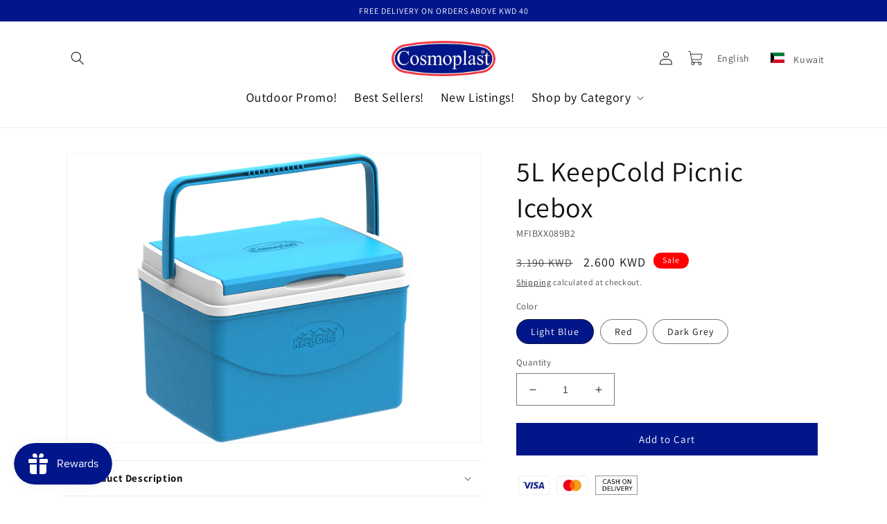

--- FILE ---
content_type: application/javascript; charset=utf-8
request_url: https://recommendations.loopclub.io/v2/storefront/template/?product_id=7640395710707&theme_id=137043968243&page=www.cosmoplastkuwait.com%2Fproducts%2Fkeepcold-picnic-icebox-5-liters&r_type=product&r_id=7640395710707&page_type=product_page&currency=KWD&shop=cosmoplast.myshopify.com&locale=en&screen=desktop&qs=%7B%7D&cbt=true&cbs=true&callback=jsonp_callback_24197
body_size: 3651
content:
jsonp_callback_24197({"visit_id":"1769410363-65710744-6dfd-45d6-be39-c5f2791358ac","widgets":[{"id":193752,"page_id":59614,"widget_serve_id":"395e700e-761b-4818-aeaa-62bdb1e7468b","type":"bought_together","max_content":2,"min_content":1,"enabled":true,"location":"shopify-section-product-template","title":"Frequently Bought Together","css":"[data-rk-widget-id='193752'] .rktheme-addtocart-select-arrow::after {  border-top-color: #fff;}[data-rk-widget-id='193752'] .rktheme-bundle-add-to-cart {  background-color: #001489;  color: #fff;}[data-rk-widget-id='193752'] .rktheme-bundle-add-to-cart:hover {  background-color: #001489;}[data-rk-widget-id='193752'] .rktheme-bundle-total-price-amounts {  color: #222;}[data-rk-widget-id='193752'] .rktheme-bundle-product-item-prices {  color: #222;}[data-rk-widget-id='193752'] .rktheme-widget-title {  font-size: 12px;}","layout":"amazon_bought_together","cart_button_text":"Add to Cart","page_type":"product_page","desktop_per_view":4,"mobile_per_view":2,"carousel_control":"arrow","position_enabled":true,"position":2,"enable_cart_button":false,"cart_button_template":null,"extra":{},"enable_popup":false,"popup_config":{},"show_discount_label":false,"allow_out_of_stock":true,"tablet_per_view":3,"discount_config":{},"cart_properties":{},"template":"<section class='rktheme-widget-container' data-layout='amazon_bought_together'>    <div class='rktheme-bundle-container'>      <h3 class='rktheme-bundle-title'><span>Frequently Bought Together</span></h3>      <div class='rktheme-bundle-discount'></div>      <div class='rktheme-bundle-section'>        <div class='rktheme-bundle-images'></div>        <div class='rktheme-bundle-total-price rktheme-bundle-total-price--desktop'></div>      </div>      <ul class='rktheme-bundle-products-list'>      </ul>      <div class='rktheme-bundle-total-price rktheme-bundle-total-price--mobile'></div>    </div>    <div class='rktheme-bundle-data'>      <script class='rktheme-bundle-data-parent' type=\"application/json\">      </script>        <script class='rktheme-bundle-data-product' type=\"application/json\">          {\"id\": 14880872989035, \"handle\": \"3-tiers-shelving-rack\", \"title\": \"3 Tiers Shelving Rack\", \"image\": {\"id\": 32002362146965, \"alt\": \"3 Tiers Shelving Storage Rack\", \"src\": \"https://cdn.shopify.com/s/files/1/0303/8868/2888/products/ShelvingRack-3Level-07.jpg?v=1747059094\", \"width\": 2500, \"height\": 2500, \"position\": 1, \"created_at\": \"2021-08-30T17:19:02+04:00\", \"metafields\": [], \"product_id\": 14880872989035, \"updated_at\": \"2025-05-12T18:11:34+04:00\", \"variant_ids\": [52786595266923], \"admin_graphql_api_id\": \"gid://shopify/ProductImage/32002362146965\"}, \"images\": [{\"id\": 32002362146965, \"alt\": \"3 Tiers Shelving Storage Rack\", \"src\": \"https://cdn.shopify.com/s/files/1/0303/8868/2888/products/ShelvingRack-3Level-07.jpg?v=1747059094\", \"width\": 2500, \"height\": 2500, \"position\": 1, \"created_at\": \"2021-08-30T17:19:02+04:00\", \"metafields\": [], \"product_id\": 14880872989035, \"updated_at\": \"2025-05-12T18:11:34+04:00\", \"variant_ids\": [52786595266923], \"admin_graphql_api_id\": \"gid://shopify/ProductImage/32002362146965\"}, {\"id\": 32002362769557, \"alt\": \"3 Tiers Shelving Storage Rack\", \"src\": \"https://cdn.shopify.com/s/files/1/0303/8868/2888/products/ShelvingRack-3Level-19.jpg?v=1747059094\", \"width\": 2500, \"height\": 2500, \"position\": 2, \"created_at\": \"2021-08-30T17:19:05+04:00\", \"metafields\": [], \"product_id\": 14880872989035, \"updated_at\": \"2025-05-12T18:11:34+04:00\", \"variant_ids\": [], \"admin_graphql_api_id\": \"gid://shopify/ProductImage/32002362769557\"}, {\"id\": 32002362704021, \"alt\": \"3 Tiers Shelving Storage Rack\", \"src\": \"https://cdn.shopify.com/s/files/1/0303/8868/2888/products/ShelvingRack-3Level-08.jpg?v=1747059094\", \"width\": 2500, \"height\": 2500, \"position\": 3, \"created_at\": \"2021-08-30T17:19:04+04:00\", \"metafields\": [], \"product_id\": 14880872989035, \"updated_at\": \"2025-05-12T18:11:34+04:00\", \"variant_ids\": [], \"admin_graphql_api_id\": \"gid://shopify/ProductImage/32002362704021\"}, {\"id\": 32002363130005, \"alt\": \"3 Tiers Shelving Storage Rack\", \"src\": \"https://cdn.shopify.com/s/files/1/0303/8868/2888/products/ShelvingRack-3Level-11.jpg?v=1747059094\", \"width\": 2500, \"height\": 2500, \"position\": 4, \"created_at\": \"2021-08-30T17:19:07+04:00\", \"metafields\": [], \"product_id\": 14880872989035, \"updated_at\": \"2025-05-12T18:11:34+04:00\", \"variant_ids\": [], \"admin_graphql_api_id\": \"gid://shopify/ProductImage/32002363130005\"}, {\"id\": 32002362114197, \"alt\": \"3 Tiers Shelving Storage Rack\", \"src\": \"https://cdn.shopify.com/s/files/1/0303/8868/2888/products/ShelvingRack-3Level-09.jpg?v=1747059094\", \"width\": 2500, \"height\": 2500, \"position\": 5, \"created_at\": \"2021-08-30T17:19:02+04:00\", \"metafields\": [], \"product_id\": 14880872989035, \"updated_at\": \"2025-05-12T18:11:34+04:00\", \"variant_ids\": [], \"admin_graphql_api_id\": \"gid://shopify/ProductImage/32002362114197\"}, {\"id\": 32002363097237, \"alt\": \"3 Tiers Shelving Storage Rack\", \"src\": \"https://cdn.shopify.com/s/files/1/0303/8868/2888/products/ShelvingRack-3Level-13.jpg?v=1747059094\", \"width\": 2500, \"height\": 2500, \"position\": 6, \"created_at\": \"2021-08-30T17:19:07+04:00\", \"metafields\": [], \"product_id\": 14880872989035, \"updated_at\": \"2025-05-12T18:11:34+04:00\", \"variant_ids\": [52786595299691], \"admin_graphql_api_id\": \"gid://shopify/ProductImage/32002363097237\"}, {\"id\": 32002362507413, \"alt\": \"3 Tiers Shelving Storage Rack\", \"src\": \"https://cdn.shopify.com/s/files/1/0303/8868/2888/products/ShelvingRack-3Level-14.jpg?v=1747059094\", \"width\": 2500, \"height\": 2500, \"position\": 7, \"created_at\": \"2021-08-30T17:19:03+04:00\", \"metafields\": [], \"product_id\": 14880872989035, \"updated_at\": \"2025-05-12T18:11:34+04:00\", \"variant_ids\": [], \"admin_graphql_api_id\": \"gid://shopify/ProductImage/32002362507413\"}, {\"id\": 32002363457685, \"alt\": \"3 Tiers Shelving Storage Rack\", \"src\": \"https://cdn.shopify.com/s/files/1/0303/8868/2888/products/ShelvingRack-3Level-17.jpg?v=1747059095\", \"width\": 2500, \"height\": 2500, \"position\": 8, \"created_at\": \"2021-08-30T17:19:08+04:00\", \"metafields\": [], \"product_id\": 14880872989035, \"updated_at\": \"2025-05-12T18:11:35+04:00\", \"variant_ids\": [], \"admin_graphql_api_id\": \"gid://shopify/ProductImage/32002363457685\"}, {\"id\": 32002363261077, \"alt\": null, \"src\": \"https://cdn.shopify.com/s/files/1/0303/8868/2888/products/ShelvingRack-3Level-16.jpg?v=1747059095\", \"width\": 2500, \"height\": 2500, \"position\": 9, \"created_at\": \"2021-08-30T17:19:08+04:00\", \"metafields\": [], \"product_id\": 14880872989035, \"updated_at\": \"2025-05-12T18:11:35+04:00\", \"variant_ids\": [], \"admin_graphql_api_id\": \"gid://shopify/ProductImage/32002363261077\"}, {\"id\": 32002362933397, \"alt\": \"3 Tiers Shelving Storage Rack\", \"src\": \"https://cdn.shopify.com/s/files/1/0303/8868/2888/products/ShelvingRack-3Level-01.jpg?v=1747059095\", \"width\": 2500, \"height\": 2500, \"position\": 10, \"created_at\": \"2021-08-30T17:19:05+04:00\", \"metafields\": [], \"product_id\": 14880872989035, \"updated_at\": \"2025-05-12T18:11:35+04:00\", \"variant_ids\": [52786595332459], \"admin_graphql_api_id\": \"gid://shopify/ProductImage/32002362933397\"}, {\"id\": 39896787157141, \"alt\": null, \"src\": \"https://cdn.shopify.com/s/files/1/0303/8868/2888/files/ShelvingRack3-936x936pxl.webp?v=1747059095\", \"width\": 936, \"height\": 936, \"position\": 11, \"created_at\": \"2024-02-29T17:39:19+04:00\", \"metafields\": [], \"product_id\": 14880872989035, \"updated_at\": \"2025-05-12T18:11:35+04:00\", \"variant_ids\": [], \"admin_graphql_api_id\": \"gid://shopify/ProductImage/39896787157141\"}, {\"id\": 32002362212501, \"alt\": \"3 Tiers Shelving Storage Rack\", \"src\": \"https://cdn.shopify.com/s/files/1/0303/8868/2888/products/ShelvingRack-3Level-05.jpg?v=1747059095\", \"width\": 2500, \"height\": 2500, \"position\": 12, \"created_at\": \"2021-08-30T17:19:03+04:00\", \"metafields\": [], \"product_id\": 14880872989035, \"updated_at\": \"2025-05-12T18:11:35+04:00\", \"variant_ids\": [], \"admin_graphql_api_id\": \"gid://shopify/ProductImage/32002362212501\"}, {\"id\": 32002362867861, \"alt\": \"3 Tiers Shelving Storage Rack\", \"src\": \"https://cdn.shopify.com/s/files/1/0303/8868/2888/products/ShelvingRack-3Level-02.jpg?v=1747059095\", \"width\": 2500, \"height\": 2500, \"position\": 13, \"created_at\": \"2021-08-30T17:19:05+04:00\", \"metafields\": [], \"product_id\": 14880872989035, \"updated_at\": \"2025-05-12T18:11:35+04:00\", \"variant_ids\": [], \"admin_graphql_api_id\": \"gid://shopify/ProductImage/32002362867861\"}, {\"id\": 32002362966165, \"alt\": \"3 Tiers Shelving Storage Rack\", \"src\": \"https://cdn.shopify.com/s/files/1/0303/8868/2888/products/ShelvingRack-3Level-03.jpg?v=1747059095\", \"width\": 2500, \"height\": 2500, \"position\": 14, \"created_at\": \"2021-08-30T17:19:06+04:00\", \"metafields\": [], \"product_id\": 14880872989035, \"updated_at\": \"2025-05-12T18:11:35+04:00\", \"variant_ids\": [], \"admin_graphql_api_id\": \"gid://shopify/ProductImage/32002362966165\"}], \"options\": [{\"id\": 17244514320747, \"name\": \"Color\", \"values\": [\"Dark Grey\", \"Black\", \"White\"], \"position\": 1, \"product_id\": 14880872989035}], \"variants\": [{\"id\": 52786595266923, \"is_available\": true, \"presentment_prices\": null, \"title\": \"Dark Grey\", \"image_id\": 32002362146965, \"price\": \"169.00\", \"compare_price\": \"0.00\", \"option1\": \"Dark Grey\", \"option2\": null, \"option3\": null, \"available\": true, \"sku\": \"IFOFSH001CG\", \"inventory_management\": null}, {\"id\": 52786595299691, \"is_available\": true, \"presentment_prices\": null, \"title\": \"Black\", \"image_id\": 32002363097237, \"price\": \"169.00\", \"compare_price\": \"0.00\", \"option1\": \"Black\", \"option2\": null, \"option3\": null, \"available\": true, \"sku\": \"IFOFSH001BK\", \"inventory_management\": null}, {\"id\": 52786595332459, \"is_available\": true, \"presentment_prices\": null, \"title\": \"White\", \"image_id\": 32002362933397, \"price\": \"169.00\", \"compare_price\": \"0.00\", \"option1\": \"White\", \"option2\": null, \"option3\": null, \"available\": true, \"sku\": \"IFOFSH001WH\", \"inventory_management\": null}]}        </script>        <script class='rktheme-bundle-data-product' type=\"application/json\">          {\"id\": 14880872956267, \"handle\": \"4-tiers-shelving-rack\", \"title\": \"4 Tiers Shelving Rack\", \"image\": {\"id\": 32002398847125, \"alt\": \"4 Tiers Shelving Storage Rack\", \"src\": \"https://cdn.shopify.com/s/files/1/0303/8868/2888/products/ShelvingRack-4Level-01.jpg?v=1747059092\", \"width\": 2500, \"height\": 2500, \"position\": 1, \"created_at\": \"2021-08-30T17:22:38+04:00\", \"metafields\": [], \"product_id\": 14880872956267, \"updated_at\": \"2025-05-12T18:11:32+04:00\", \"variant_ids\": [52786595168619], \"admin_graphql_api_id\": \"gid://shopify/ProductImage/32002398847125\"}, \"images\": [{\"id\": 32002398847125, \"alt\": \"4 Tiers Shelving Storage Rack\", \"src\": \"https://cdn.shopify.com/s/files/1/0303/8868/2888/products/ShelvingRack-4Level-01.jpg?v=1747059092\", \"width\": 2500, \"height\": 2500, \"position\": 1, \"created_at\": \"2021-08-30T17:22:38+04:00\", \"metafields\": [], \"product_id\": 14880872956267, \"updated_at\": \"2025-05-12T18:11:32+04:00\", \"variant_ids\": [52786595168619], \"admin_graphql_api_id\": \"gid://shopify/ProductImage/32002398847125\"}, {\"id\": 39896789680277, \"alt\": null, \"src\": \"https://cdn.shopify.com/s/files/1/0303/8868/2888/files/ShelvingRack3_4-936x936pxl.webp?v=1747059092\", \"width\": 936, \"height\": 936, \"position\": 2, \"created_at\": \"2024-02-29T17:40:18+04:00\", \"metafields\": [], \"product_id\": 14880872956267, \"updated_at\": \"2025-05-12T18:11:32+04:00\", \"variant_ids\": [], \"admin_graphql_api_id\": \"gid://shopify/ProductImage/39896789680277\"}, {\"id\": 32002398355605, \"alt\": \"4 Tiers Shelving Storage Rack\", \"src\": \"https://cdn.shopify.com/s/files/1/0303/8868/2888/products/ShelvingRack-4Level-02.jpg?v=1747059092\", \"width\": 2500, \"height\": 2500, \"position\": 3, \"created_at\": \"2021-08-30T17:22:37+04:00\", \"metafields\": [], \"product_id\": 14880872956267, \"updated_at\": \"2025-05-12T18:11:32+04:00\", \"variant_ids\": [], \"admin_graphql_api_id\": \"gid://shopify/ProductImage/32002398355605\"}, {\"id\": 32002398027925, \"alt\": \"4 Tiers Shelving Storage Rack\", \"src\": \"https://cdn.shopify.com/s/files/1/0303/8868/2888/products/ShelvingRack-4Level-03.jpg?v=1747059092\", \"width\": 2500, \"height\": 2500, \"position\": 4, \"created_at\": \"2021-08-30T17:22:36+04:00\", \"metafields\": [], \"product_id\": 14880872956267, \"updated_at\": \"2025-05-12T18:11:32+04:00\", \"variant_ids\": [], \"admin_graphql_api_id\": \"gid://shopify/ProductImage/32002398027925\"}, {\"id\": 32002398126229, \"alt\": \"4 Tiers Shelving Storage Rack\", \"src\": \"https://cdn.shopify.com/s/files/1/0303/8868/2888/products/ShelvingRack-4Level-05.jpg?v=1747059092\", \"width\": 2500, \"height\": 2500, \"position\": 5, \"created_at\": \"2021-08-30T17:22:37+04:00\", \"metafields\": [], \"product_id\": 14880872956267, \"updated_at\": \"2025-05-12T18:11:32+04:00\", \"variant_ids\": [], \"admin_graphql_api_id\": \"gid://shopify/ProductImage/32002398126229\"}, {\"id\": 32002398814357, \"alt\": \"4 Tiers Shelving Storage Rack\", \"src\": \"https://cdn.shopify.com/s/files/1/0303/8868/2888/products/ShelvingRack-4Level-13.jpg?v=1747059092\", \"width\": 2500, \"height\": 2500, \"position\": 6, \"created_at\": \"2021-08-30T17:22:38+04:00\", \"metafields\": [], \"product_id\": 14880872956267, \"updated_at\": \"2025-05-12T18:11:32+04:00\", \"variant_ids\": [52786595201387], \"admin_graphql_api_id\": \"gid://shopify/ProductImage/32002398814357\"}, {\"id\": 32002398781589, \"alt\": \"4 Tiers Shelving Storage Rack\", \"src\": \"https://cdn.shopify.com/s/files/1/0303/8868/2888/products/ShelvingRack-4Level-19.jpg?v=1747059093\", \"width\": 2500, \"height\": 2500, \"position\": 7, \"created_at\": \"2021-08-30T17:22:38+04:00\", \"metafields\": [], \"product_id\": 14880872956267, \"updated_at\": \"2025-05-12T18:11:33+04:00\", \"variant_ids\": [], \"admin_graphql_api_id\": \"gid://shopify/ProductImage/32002398781589\"}, {\"id\": 32002399142037, \"alt\": \"4 Tiers Shelving Storage Rack\", \"src\": \"https://cdn.shopify.com/s/files/1/0303/8868/2888/products/ShelvingRack-4Level-14.jpg?v=1747059093\", \"width\": 2500, \"height\": 2500, \"position\": 8, \"created_at\": \"2021-08-30T17:22:40+04:00\", \"metafields\": [], \"product_id\": 14880872956267, \"updated_at\": \"2025-05-12T18:11:33+04:00\", \"variant_ids\": [], \"admin_graphql_api_id\": \"gid://shopify/ProductImage/32002399142037\"}, {\"id\": 32002398060693, \"alt\": \"4 Tiers Shelving Storage Rack\", \"src\": \"https://cdn.shopify.com/s/files/1/0303/8868/2888/products/ShelvingRack-4Level-15.jpg?v=1747059093\", \"width\": 2500, \"height\": 2500, \"position\": 9, \"created_at\": \"2021-08-30T17:22:37+04:00\", \"metafields\": [], \"product_id\": 14880872956267, \"updated_at\": \"2025-05-12T18:11:33+04:00\", \"variant_ids\": [], \"admin_graphql_api_id\": \"gid://shopify/ProductImage/32002398060693\"}, {\"id\": 32002398683285, \"alt\": \"4 Tiers Shelving Storage Rack\", \"src\": \"https://cdn.shopify.com/s/files/1/0303/8868/2888/products/ShelvingRack-4Level-17.jpg?v=1747059093\", \"width\": 2500, \"height\": 2500, \"position\": 10, \"created_at\": \"2021-08-30T17:22:38+04:00\", \"metafields\": [], \"product_id\": 14880872956267, \"updated_at\": \"2025-05-12T18:11:33+04:00\", \"variant_ids\": [], \"admin_graphql_api_id\": \"gid://shopify/ProductImage/32002398683285\"}, {\"id\": 32002398650517, \"alt\": \"4 Tiers Shelving Storage Rack\", \"src\": \"https://cdn.shopify.com/s/files/1/0303/8868/2888/products/ShelvingRack-4Level-07.jpg?v=1747059093\", \"width\": 2500, \"height\": 2500, \"position\": 11, \"created_at\": \"2021-08-30T17:22:37+04:00\", \"metafields\": [], \"product_id\": 14880872956267, \"updated_at\": \"2025-05-12T18:11:33+04:00\", \"variant_ids\": [52786595234155], \"admin_graphql_api_id\": \"gid://shopify/ProductImage/32002398650517\"}, {\"id\": 32002398978197, \"alt\": \"4 Tiers Shelving Storage Rack\", \"src\": \"https://cdn.shopify.com/s/files/1/0303/8868/2888/products/ShelvingRack-4Level-08.jpg?v=1747059093\", \"width\": 2500, \"height\": 2500, \"position\": 12, \"created_at\": \"2021-08-30T17:22:39+04:00\", \"metafields\": [], \"product_id\": 14880872956267, \"updated_at\": \"2025-05-12T18:11:33+04:00\", \"variant_ids\": [], \"admin_graphql_api_id\": \"gid://shopify/ProductImage/32002398978197\"}, {\"id\": 32002399076501, \"alt\": \"4 Tiers Shelving Storage Rack\", \"src\": \"https://cdn.shopify.com/s/files/1/0303/8868/2888/products/ShelvingRack-4Level-09.jpg?v=1747059093\", \"width\": 2500, \"height\": 2500, \"position\": 13, \"created_at\": \"2021-08-30T17:22:39+04:00\", \"metafields\": [], \"product_id\": 14880872956267, \"updated_at\": \"2025-05-12T18:11:33+04:00\", \"variant_ids\": [], \"admin_graphql_api_id\": \"gid://shopify/ProductImage/32002399076501\"}, {\"id\": 32002398257301, \"alt\": \"4 Tiers Shelving Storage Rack\", \"src\": \"https://cdn.shopify.com/s/files/1/0303/8868/2888/products/ShelvingRack-4Level-11.jpg?v=1747059093\", \"width\": 2500, \"height\": 2500, \"position\": 14, \"created_at\": \"2021-08-30T17:22:37+04:00\", \"metafields\": [], \"product_id\": 14880872956267, \"updated_at\": \"2025-05-12T18:11:33+04:00\", \"variant_ids\": [], \"admin_graphql_api_id\": \"gid://shopify/ProductImage/32002398257301\"}], \"options\": [{\"id\": 17244514287979, \"name\": \"Color\", \"values\": [\"White\", \"Black\", \"Dark Grey\"], \"position\": 1, \"product_id\": 14880872956267}], \"variants\": [{\"id\": 52786595168619, \"is_available\": true, \"presentment_prices\": null, \"title\": \"White\", \"image_id\": 32002398847125, \"price\": \"229.00\", \"compare_price\": null, \"option1\": \"White\", \"option2\": null, \"option3\": null, \"available\": true, \"sku\": \"IFOFSH002WH\", \"inventory_management\": null}, {\"id\": 52786595201387, \"is_available\": true, \"presentment_prices\": null, \"title\": \"Black\", \"image_id\": 32002398814357, \"price\": \"229.00\", \"compare_price\": null, \"option1\": \"Black\", \"option2\": null, \"option3\": null, \"available\": true, \"sku\": \"IFOFSH002BK\", \"inventory_management\": null}, {\"id\": 52786595234155, \"is_available\": true, \"presentment_prices\": null, \"title\": \"Dark Grey\", \"image_id\": 32002398650517, \"price\": \"229.00\", \"compare_price\": null, \"option1\": \"Dark Grey\", \"option2\": null, \"option3\": null, \"available\": true, \"sku\": \"IFOFSH002CG\", \"inventory_management\": null}]}        </script>    </div>  <div class='rktheme-settings-data' style='display: none;'><script type=\"application/json\">{\"carousel\": {\"arrow_fill\": \"#222\", \"arrow_style\": \"rectangle\", \"bullet_size\": 10, \"glide_config\": {\"peek\": 0, \"type\": \"slider\", \"bound\": true, \"rewind\": false, \"keyboard\": true, \"start_at\": 0, \"direction\": \"ltr\", \"per_touch\": 1, \"variable_width\": true}, \"arrow_icon_size\": 25, \"navigation_mode\": \"arrows\", \"arrow_background\": \"#ccc\", \"arrow_transition\": \"appear\", \"bullet_background\": \"#bbb\", \"arrow_icon_size_mobile\": 20, \"bullet_active_background\": \"#222\"}, \"location\": 2, \"product_card\": {\"gutter\": 20, \"price_color\": \"#222\", \"title_align\": \"center\", \"title_color\": \"#222\", \"vendor_color\": \"#222\", \"gutter_mobile\": 15, \"max_title_rows\": 2, \"per_row_mobile\": \"2\", \"per_row_tablet\": 3, \"per_row_desktop\": \"4\", \"price_font_size\": \"20px\", \"title_font_size\": \"16px\", \"vendor_position\": \"hidden\", \"add_to_cart_mode\": \"visible\", \"image_hover_mode\": \"secondary\", \"vendor_font_size\": \"14px\", \"add_to_cart_color\": \"#fff\", \"per_row_widescreen\": 6, \"discount_label_text\": \"{percent} off\", \"price_color_compare\": \"#aaa\", \"discount_label_color\": \"#fff\", \"price_color_original\": \"#222\", \"price_compare_at_mode\": \"before\", \"add_to_cart_background\": \"#000\", \"discount_label_visible\": true, \"discount_label_position\": \"left\", \"redirect_on_add_to_cart\": false, \"discount_label_background\": \"#222\"}, \"horizontal_grid\": {\"per_row_mobile\": \"1\", \"per_row_desktop\": \"4\", \"per_row_widescreen\": \"6\"}, \"show_snowflakes\": true, \"auto_position_on\": false, \"checkout_selector\": \".step__sections\", \"widget_font_family\": \"Archivo Narrow\", \"amazon_bought_together\": {\"image_size\": 300, \"show_discounts\": true, \"button_text_color\": \"#fff\", \"total_price_color\": \"#222\", \"product_price_color\": \"#222\", \"button_background_color\": \"#001489\", \"ignore_cheapest_variant\": true}, \"widget_title_font_size\": \"12px\", \"minimum_distance_from_window\": 30, \"auto_position_last_updated_at\": null, \"minimum_distance_from_window_mobile\": 15}</script></div>  <div class='rktheme-translations-data' style='display: none;'><script type=\"application/json\">{\"go_to_cart_text\": \"Go to cart\", \"add_to_cart_text\": \"Add to Cart\", \"total_price_text\": \"Total Price:\", \"out_of_stock_text\": \"Out of stock\", \"this_product_text\": \" \", \"added_to_cart_text\": \"Added to cart!\", \"adding_to_cart_text\": \"Adding...\", \"discount_label_text\": \"{percent} off\", \"fbt_add_to_cart_text\": \"Add selected to cart\", \"title\": \"Frequently Bought Together\"}</script></div></section>","js":"\"use strict\";return {  onWidgetInit: function onWidgetInit(widget, utils) {    var widgetInitSuccess = utils.initWidget({      widgetData: widget,      rkUtils: utils,    });    if (!widgetInitSuccess) {      var err = new Error(\"Rk:WidgetInitFailed\");      err.info = {        widgetId: widget.id,        widgetServeId: widget.widgetServeId,        widgetPageType: widget.pageType,      };      throw err;    }  },};"}],"product":{},"shop":{"id":13006,"domain":"shop.cosmoplast.com","name":"cosmoplast.myshopify.com","currency":"AED","currency_format":"<span class=\"money\">{{amount}}</span>","css":"[data-rk-widget-id=\"216159\"] .rktheme-widget-container{\r\n    border-radius: 5px;\r\n    border: 1px solid #d9d9d9;\r\n    padding-bottom: 0 !important;\r\n    font-family: Assistant;\r\n}\r\n[data-rk-widget-id='216159'] .rktheme-addtocart-container{\r\n    min-width: 80px;\r\n}\r\n[data-rk-widget-id='216159'] .product__image{\r\n    display: none;\r\n}\r\n\r\n[data-rk-widget-id='{{ widget.id }}'] .rktheme-addtocart-select-arrow::after {\r\n  border-top-color: {{ settings['product_card'].get('add_to_cart_color', '#fff') }};\r\n}\r\n[data-rk-widget-id='{{ widget.id }}'] .rktheme-bundle-add-to-cart {\r\n  background-color: {{ settings['amazon_bought_together'].get('button_background_color', '#000') }};\r\n  color: {{ settings['amazon_bought_together'].get('button_text_color', '#fff') }};\r\n}\r\n[data-rk-widget-id='{{ widget.id }}'] .rktheme-bundle-add-to-cart:hover {\r\n  background-color: {{ settings['amazon_bought_together'].get('button_background_color', '#000') }};\r\n}\r\n[data-rk-widget-id='{{ widget.id }}'] .rktheme-bundle-total-price-amounts {\r\n  color: {{ settings['amazon_bought_together'].get('total_price_color', '#222') }};\r\n}\r\n[data-rk-widget-id='{{ widget.id }}'] .rktheme-bundle-product-item-prices {\r\n  color: {{ settings['amazon_bought_together'].get('product_price_color', '#f222') }};\r\n}\r\n\r\n[data-rk-widget-id='{{ widget.id }}'] .rktheme-widget-title {\r\n  font-family;: {{ settings.get('widget_title_font_family', 'Assistant')}};\r\n}\r\n\r\n.rktheme-bundle-title {\r\n    font-weight: 600;\r\n    font-size: 20px;\r\n}\r\n.rktheme-bundle-product-title {\r\n    font-family: Assistant;\r\n}\r\n.rktheme-bundle-product-item-price-original {\r\n    font-family: 'Assistant';\r\n    text-decoration: line-through;\r\n}\r\n.rktheme-bundle-product-item-prices {\r\n    font-family: Assistant;\r\n}\r\n.rktheme-bundle-total-price-info {\r\n    margin-bottom: 5px;\r\n    font-family: 'Assistant';\r\n}\r\n.rktheme-bundle-add-to-cart {\r\n    background-color: #001489;\r\n    color: #fff;\r\n    font-family: 'Assistant' !important;","show_compare_at":true,"enabled_presentment_currencies":["AED"],"extra":{},"product_reviews_app":null,"swatch_app":null,"js":"","translations":{},"analytics_enabled":[],"pixel_enabled":true},"theme":{"css":""},"user_id":"1769410363-f6218949-a153-4641-9ba3-bd1fecced965"});

--- FILE ---
content_type: text/javascript
request_url: https://www.cosmoplastkuwait.com/cdn/shop/t/33/assets/edd_product_vendor_msg.js?v=52388043027845322851683809198
body_size: -706
content:
 var edd_product_vendor_msg = 'not_set';